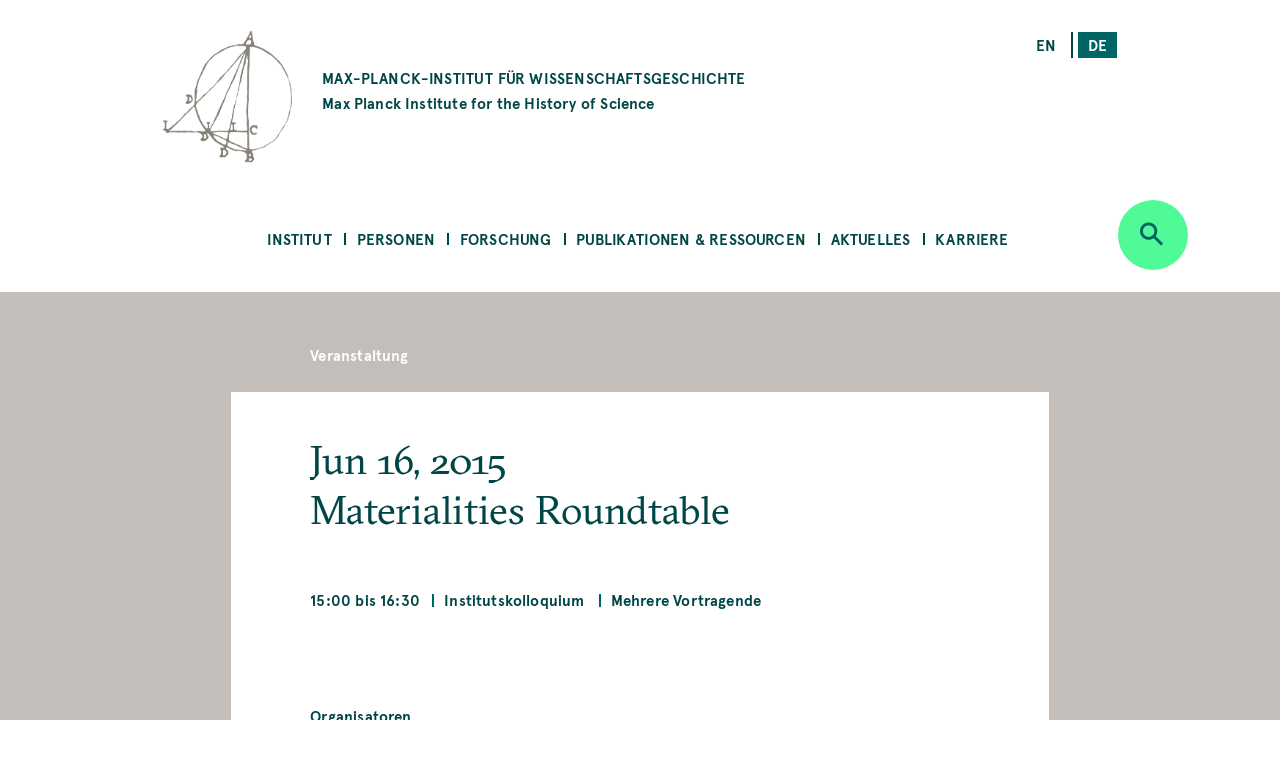

--- FILE ---
content_type: text/html; charset=UTF-8
request_url: https://www.mpiwg-berlin.mpg.de/de/content/materialities-roundtable
body_size: 50550
content:
<!DOCTYPE html>
<html  lang="de" dir="ltr" prefix="content: http://purl.org/rss/1.0/modules/content/  dc: http://purl.org/dc/terms/  foaf: http://xmlns.com/foaf/0.1/  og: http://ogp.me/ns#  rdfs: http://www.w3.org/2000/01/rdf-schema#  schema: http://schema.org/  sioc: http://rdfs.org/sioc/ns#  sioct: http://rdfs.org/sioc/types#  skos: http://www.w3.org/2004/02/skos/core#  xsd: http://www.w3.org/2001/XMLSchema# ">
  <head>
    <meta charset="utf-8" />
<noscript><style>form.antibot * :not(.antibot-message) { display: none !important; }</style>
</noscript><script>var _paq = _paq || [];(function(){var u=(("https:" == document.location.protocol) ? "https://piwik.mpiwg-berlin.mpg.de/" : "http://piwik.mpiwg-berlin.mpg.de/");_paq.push(["setSiteId", "1"]);_paq.push(["setTrackerUrl", u+"matomo.php"]);_paq.push(["setDoNotTrack", 1]);_paq.push(["trackPageView"]);_paq.push(["setIgnoreClasses", ["no-tracking","colorbox"]]);_paq.push(["enableLinkTracking"]);var d=document,g=d.createElement("script"),s=d.getElementsByTagName("script")[0];g.type="text/javascript";g.defer=true;g.async=true;g.src=u+"matomo.js";s.parentNode.insertBefore(g,s);})();</script>
<meta name="Generator" content="Drupal 8 (https://www.drupal.org)" />
<meta name="MobileOptimized" content="width" />
<meta name="HandheldFriendly" content="true" />
<meta name="viewport" content="width=device-width, initial-scale=1.0" />
<link rel="shortcut icon" href="/themes/custom/mpiwg_theme/favicon.ico" type="image/vnd.microsoft.icon" />
<link rel="alternate" hreflang="en" href="https://www.mpiwg-berlin.mpg.de/content/materialities-roundtable" />
<link rel="alternate" hreflang="de" href="https://www.mpiwg-berlin.mpg.de/de/content/materialities-roundtable" />
<link rel="canonical" href="https://www.mpiwg-berlin.mpg.de/de/content/materialities-roundtable" />
<link rel="shortlink" href="https://www.mpiwg-berlin.mpg.de/de/node/2006" />
<link rel="revision" href="https://www.mpiwg-berlin.mpg.de/de/content/materialities-roundtable" />
<script>window.a2a_config=window.a2a_config||{};a2a_config.callbacks=[];a2a_config.overlays=[];a2a_config.templates={};</script>

    <title>Materialities Roundtable | MPIWG</title>
    <link rel="stylesheet" media="all" href="/sites/default/files/css/css_oAerfnwF--juS5yD77bUJ5I3Vmf7Xi7RelEptgwxyyk.css" />
<link rel="stylesheet" media="all" href="//addtocalendar.com/atc/1.5/atc-base.css" />
<link rel="stylesheet" media="all" href="/sites/default/files/css/css_y5KBpQJAWTqezs_vw46X9b5kXITlSJMvQzRegdEuLcU.css" />
<link rel="stylesheet" media="all" href="/sites/default/files/css/css_DsnGw8rLZ-wOUxU2OCIO99gMM49WOZ5_zVHdnp6AeO8.css" />

    
<!--[if lte IE 8]>
<script src="/sites/default/files/js/js_VtafjXmRvoUgAzqzYTA3Wrjkx9wcWhjP0G4ZnnqRamA.js"></script>
<![endif]-->

  </head>
  <body class="path-node page-node-type-event">
    <a href="#main-content" class="visually-hidden focusable skip-link">
      Skip to main content
    </a>
    
      <div class="dialog-off-canvas-main-canvas" data-off-canvas-main-canvas>
    

<main>
  
<section class="completeheaders">
  <div class="stage page-header">
    <div class="grid">
      <header class="logo-type col-11_md-10_sm-11">
        <a href="https://www.mpiwg-berlin.mpg.de/de" class="grid-middle-noGutter">

          <div class="col-3">
            <img src="/themes/custom/mpiwg_theme/logo.png" />
          </div>

          <h4 class="col-9 ">
                      MAX-PLANCK-INSTITUT FÜR WISSENSCHAFTSGESCHICHTE
            <span class="text-notransform logo-name-en">Max Planck Institute for the History of Science</span>
          </h4>
        </a>
      </header>

      <div class="list__links text-right col-3_md-4_sm-0_xs-0">
  <section class="language-switcher-language-url block block-language block-language-blocklanguage-interface clearfix block-scroll" id="block-mpiwg-theme-languageswitcher" role="navigation" data-block-id="" data-sticky-label="Language switcher">
  
    

      <ul class="links"><li hreflang="en" data-drupal-link-system-path="node/2006" class="en"><a href="/content/materialities-roundtable" class="language-link" hreflang="en" data-drupal-link-system-path="node/2006">en</a></li><li hreflang="de" data-drupal-link-system-path="node/2006" class="de is-active"><a href="/de/content/materialities-roundtable" class="language-link active is-active" hreflang="de" data-drupal-link-system-path="node/2006">de</a></li></ul>
    </section>

</div>
    </div>
  </div>
</section>
  <nav id="navbar" role="banner">
  <div class="stage">
    <div class="navbar-header">
      <div class="mobile-language">
  <section class="language-switcher-language-url block block-language block-language-blocklanguage-interface clearfix block-scroll" id="block-mpiwg-theme-languageswitcher" role="navigation" data-block-id="" data-sticky-label="Language switcher">
  
    

      <ul class="links"><li hreflang="en" data-drupal-link-system-path="node/2006" class="en"><a href="/content/materialities-roundtable" class="language-link" hreflang="en" data-drupal-link-system-path="node/2006">en</a></li><li hreflang="de" data-drupal-link-system-path="node/2006" class="de is-active"><a href="/de/content/materialities-roundtable" class="language-link active is-active" hreflang="de" data-drupal-link-system-path="node/2006">de</a></li></ul>
    </section>

</div>
      
    </div>

              
  <section id="block-mpiwg-theme-ultimenumainnavigation" data-block-id="" class="block block-ultimenu block-ultimenu-blockultimenu-main clearfix block-scroll" data-sticky-label="Ultimenu: Main navigation">
  
    

      
<ul id="ultimenu-main" data-ultimenu="main" class="ultimenu ultimenu--main ultimenu--htb ultimenu--horizontal ultimenu--basic menu nav navbar-nav"><li class="ultimenu__item uitem has-ultimenu"><a href="/de/institut" class="ultimenu__link" target="" data-drupal-link-system-path="node/4392">Institut</a><section class="ultimenu__flyout"><div class="ultimenu__flyout__item"><section id="block-institute" data-block-id="" class="block block-block-content block-block-content8bcdeb47-6e27-4f41-8f25-ae81cf897232 huge-module block-scroll" data-sticky-label="Institut"><div class='content_lists'><header class=""><h3 class="color-grey100 block-title">Institut</h3></header><section class=" "><p>Das MPIWG in Berlin ist eines von mehr als 80 Forschungsinstituten der MPG und wurde 1994 gegründet. Auf der Grundlage einer historischen Epistemologie wird untersucht, wie sich neue Kategorien des Denkens, des Beweisens und der Erfahrung in der Geschichte herausgebildet haben.</p></section></div></section><div class="ultimenusub ultimenusub--main-institut form-group"><ul class="menu nav navbar-nav"><li><a href="/de/institut/ueber-das-institut" class="internal" data-drupal-link-system-path="node/1">Über das Institut</a></li><li><a href="/de/institut/ueber-die-max-planck-gesellschaft" class="internal" target="" data-drupal-link-system-path="node/7615">Über die Max-Planck-Gesellschaft</a></li><li><a href="/de/library" class="internal" target="" data-drupal-link-system-path="node/12">Bibliothek</a></li><li><a href="/de/institut/gleichstellung" class="internal" target="" data-drupal-link-system-path="node/14">Gleichstellung</a></li><li><a href="/de/institut/schwerbehinderung" class="internal" target="" data-drupal-link-system-path="node/7822">Schwerbehinderung</a></li><li><a href="/de/node/14702" class="internal" target="" data-drupal-link-system-path="node/14702">Nachhaltigkeit</a></li><li><a href="/de/institut/anfahrt" class="internal" target="" data-drupal-link-system-path="node/4181">Anfahrt</a></li><li><a href="/de/institut/kontakt" class="internal" target="" data-drupal-link-system-path="node/971">Kontakt </a></li></ul></div></div></section></li><li class="ultimenu__item uitem has-ultimenu"><a href="/de/personen" class="ultimenu__link" target="" data-drupal-link-system-path="node/4393">Personen</a><section class="ultimenu__flyout"><div class="ultimenu__flyout__item"><section id="block-people" data-block-id="" class="block block-block-content block-block-content31bb1225-8320-4918-b760-37a485c108f9 huge-module block-scroll" data-sticky-label="Personen"><div class='content_lists'><header class=""><h3 class="color-grey100 block-title">Personen</h3></header><section class=" "><p>Zum Max-Planck-Institut für Wissenschaftsgeschichte gehören Wissenschaftler*innen und Mitarbeiter*innen aus allen Abteilungen und Forschungsgruppen sowie das Verwaltungsteam, der IT-Support, die Bibliothek, die Digital-Humanities-Gruppe, und das Wissenschaftskommunikation- und -management Team.</p></section></div></section><div class="ultimenusub ultimenusub--main-personen form-group"><ul class="menu nav navbar-nav"><li><a href="/de/personen/mitarbeiterinnen-und-mitarbeiter" class="internal" target="" data-drupal-link-system-path="node/3331">Mitarbeiterinnen &amp; Mitarbeiter</a></li><li><a href="/de/personen/artists-in-residence" class="internal" target="" data-drupal-link-system-path="node/1825">Artists in Residence</a></li><li><a href="/de/personen/journalists-in-residence" class="internal" target="" data-drupal-link-system-path="node/1826">Journalists in Residence</a></li><li><a href="/de/personen/alumni?start=2015-09-01&amp;end=2030-08-31" class="internal" target="" data-drupal-link-query="{&quot;end&quot;:&quot;2030-08-31&quot;,&quot;start&quot;:&quot;2015-09-01&quot;}" data-drupal-link-system-path="node/4029">Alumni (Seit 2015)</a></li></ul></div></div></section></li><li class="ultimenu__item uitem has-ultimenu"><a href="/de/forschung" class="ultimenu__link" target="" data-drupal-link-system-path="node/4394">Forschung</a><section class="ultimenu__flyout"><div class="ultimenu__flyout__item"><section id="block-research" data-block-id="" class="block block-block-content block-block-content1d6dea6d-256d-41f8-8027-09595f0fa25c huge-module block-scroll" data-sticky-label="Forschung"><div class='content_lists'><header class=""><h3 class="color-grey100 block-title">Forschung</h3></header><section class=" "><p>Das Max-Planck-Institut für Wissenschaftsgeschichte umfasst drei Abteilungen unter der Leitung von Etienne Benson und Dagmar Schäfer.</p><p>&nbsp;</p><p>Außerdem gibt es Forschungsgruppen, mit jeweils einem/r Nachwuchsgruppenleiter*in an der Spitze.</p><p>&nbsp;</p><p>Zu dem Institut gehört auch eine Digital-Humanities-Gruppe, und es unterhält darüber hinaus Kooperationen in Forschung und Lehre mit anderen Instituten auf der ganzen Welt.</p></section></div></section><div class="ultimenusub ultimenusub--main-forschung form-group"><ul class="menu nav navbar-nav"><li><a href="/de/forschung/abteilung/knowledge-systems-collective-life" class="internal" target="" title="Abteilung KSCL" data-drupal-link-system-path="node/8862">Abt: Knowledge Systems and Collective Life </a></li><li><a href="/de/forschung/abteilung/artifacts-action-knowledge" class="internal" target="" title="Abteilung AAK" data-drupal-link-system-path="node/6">Abt: Artifacts, Action, Knowledge</a></li><li><a href="" class="divider internal" target="" title="Research Groups">RGs</a></li><li><a href="/de/node/15303" class="internal" target="" data-drupal-link-system-path="node/15303">FG: Astral Sciences in Trans-Regional Asia (ASTRA)</a></li><li><a href="/de/node/6562" class="internal" target="" data-drupal-link-system-path="node/6562">FG: China im Weltsystem der Wissenschaft</a></li><li><a href="/de/node/5071" class="internal" target="" title="Max-Planck-Forschungsgruppe" data-drupal-link-system-path="node/5071">FG: Premodern Sciences of Soul &amp; Body</a></li><li><a href="" class="divider internal" target="">-</a></li><li><a href="/de/node/18" class="internal" target="" data-drupal-link-system-path="node/18">Digital Humanities Team</a></li><li><a href="/de/research/departments/imprs" class="internal" target="" data-drupal-link-system-path="node/7929">International Max Planck Research School</a></li><li><a href="/de/kooperationen" class="internal" target="" data-drupal-link-system-path="node/19">Kooperationen</a></li><li><a href="/de/forschung/doktoranden" class="internal" target="" title="Predoctoral Fellows" data-drupal-link-system-path="node/4039">Doktorand*innen</a></li><li><a href="/de/node/4105" class="internal" target="" data-drupal-link-system-path="node/4105">Alle Projekte</a></li><li><a href="/de/forschung/archiv" class="internal" target="" data-drupal-link-system-path="node/2832">Ehemalige Abteilungen &amp; Forschungsgruppen </a></li></ul></div></div></section></li><li class="ultimenu__item uitem has-ultimenu"><a href="/de/publikationen-ressourcen" class="ultimenu__link" target="" data-drupal-link-system-path="node/4405">Publikationen &amp; Ressourcen</a><section class="ultimenu__flyout"><div class="ultimenu__flyout__item"><section id="block-publicationsandresources" data-block-id="" class="block block-block-content block-block-contentfc16010b-2f26-469f-8d3e-6a0ee47dabc2 huge-module block-scroll" data-sticky-label="Publikationen &amp; Ressourcen"><div class='content_lists'><header class=""><h3 class="color-grey100 block-title">Publikationen &amp; Ressourcen</h3></header><section class=" "><p>Das MPIWG stellt in dieser Rubrik Forschungsergebnisse der wissenschaftlichen und allgemeinen Öffentlichkeit bereit und macht elektronische Quellen aus der Wissenschaftsgeschichte zugänglich.</p><p>&nbsp;</p><p>Sie ist eine Plattform für laufende Forschungsprojekte, die digitale Werkzeuge entwickeln und informiert über die Open-Access-Policy des Instituts.</p><p>&nbsp;</p><p>Die Forschungsergebnisse des Instituts werden der breiten Öffentlichkeit auch durch Feature Stories und Mediatheksbeiträgen zugänglich gemacht.</p></section></div></section><div class="ultimenusub ultimenusub--main-publikationen--ressourcen form-group"><ul class="menu nav navbar-nav"><li><a href="/de/publikationen-ressourcen/publikationen" class="internal" target="" title="Books, Articles, and Preprints" data-drupal-link-system-path="node/4000">Publikationen</a></li><li><a href="/de/publikationen-ressourcen/digitale-ressourcen" class="internal" target="" data-drupal-link-system-path="node/3840">Digitale Ressourcen</a></li><li><a href="/de/publikationen-ressourcen/mediathek" class="internal" target="" data-drupal-link-system-path="node/3131">Mediathek</a></li><li><a href="/de/publikationen-ressourcen/arbeitsberichte" class="internal" target="" data-drupal-link-system-path="node/978">Arbeitsberichte</a></li><li><a href="/de/publikationen-ressourcen/featurestories" class="internal" target="" data-drupal-link-system-path="node/4006">Feature Stories</a></li><li><a href="/de/open-access-FAQs" class="internal" target="" data-drupal-link-system-path="node/28">Über Open Access</a></li></ul></div></div></section></li><li class="ultimenu__item uitem has-ultimenu"><a href="/de/aktuelles" class="ultimenu__link" target="" data-drupal-link-system-path="node/4406">Aktuelles</a><section class="ultimenu__flyout"><div class="ultimenu__flyout__item"><section id="block-newsandevents" data-block-id="" class="block block-block-content block-block-content199bbce7-e5ee-42fe-8de8-d353c09c59a3 huge-module block-scroll" data-sticky-label="Aktuelles"><div class='content_lists'><header class=""><h3 class="color-grey100 block-title">Aktuelles</h3></header><section class=" "><p>Das Max-Planck-Institut für Wissenschaftsgeschichte veröffentlicht aktuelle Nachrichten, unter anderem Calls for Papers, Stellenangebote und Stipendienausschreibungen. Die Rubrik zu Presse und Medien informiert über die nationale und internationale Medienrepräsentanz des MPIWG und über eigene Pressemitteilungen. Informationen zu unseren öffentlichen Veranstaltungen wie Kolloquien, Seminaren und Workshops finden Sie auf unserer Veranstaltungsseite.</p></section></div></section><div class="ultimenusub ultimenusub--main-aktuelles form-group"><ul class="menu nav navbar-nav"><li><a href="/de/aktuelles/veranstaltungen" class="internal" target="" data-drupal-link-system-path="node/3207">Veranstaltungen</a></li><li><a href="/de/aktuelles/nachrichten" class="internal" target="" data-drupal-link-system-path="node/4023">Nachrichten</a></li><li><a href="/de/aktuelles/medien-presse/pressemitteilungen" class="internal" target="" data-drupal-link-system-path="node/2882">Pressemitteilungen</a></li><li><a href="/de/aktuelles/medien-presse/in-den-medien" class="internal" target="" title="Medien" data-drupal-link-system-path="node/2880">In den Medien</a></li></ul></div></div></section></li><li class="ultimenu__item uitem has-ultimenu"><a href="/de/aktuelles/karriere" class="ultimenu__link" target="" data-drupal-link-system-path="node/12826">Karriere</a><section class="ultimenu__flyout"><div class="ultimenu__flyout__item"><section id="block-career" data-block-id="" class="block block-block-content block-block-content08eca134-5f80-4510-b763-7a127e688cb5 huge-module block-scroll" data-sticky-label="Karriere"><div class='content_lists'><header class=""><h3 class="color-grey100 block-title">Karriere</h3></header><section class=" "><div class="contextual-region paragraph paragraph--type--text paragraph--view-mode--default"><div class="field field--name-field-text field--type-text-long field--label-hidden"><div class="field--item"><div class="contextual-region paragraph paragraph--type--text paragraph--view-mode--default"><div class="field field--name-field-text field--type-text-long field--label-hidden"><div class="field--item"><div class="contextual-region paragraph paragraph--type--text paragraph--view-mode--default"><div class="field field--name-field-text field--type-text-long field--label-hidden"><div class="field--item"><div class="contextual-region paragraph paragraph--type--text paragraph--view-mode--default"><div class="field field--name-field-text field--type-text-long field--label-hidden"><div class="field--item"><div class="contextual-region paragraph paragraph--type--text paragraph--view-mode--default"><div class="field field--name-field-text field--type-text-long field--label-hidden"><div class="field--item"><div class="contextual-region paragraph paragraph--type--text paragraph--view-mode--default"><div class="field field--name-field-text field--type-text-long field--label-hidden"><div class="field--item"><p class="text-align-left">Das MPIWG stellt in dieser Rubrik vor, welche unterschiedlichen Möglichkeiten es für eine Tätigkeit gibt. Sie informiert über aktuelle Ausschreibungen für Stellen und Stipendien, erläutert die Rahmenbedingungen der einzelnen Tätigkeitsprofile, stellt Sonderprogramme vor und beschreibt das professionelle Arbeitsumfeld am Institut.</p></div></div></div></div></div></div></div></div></div></div></div></div></div></div></div></div></div></div></section></div></section><div class="ultimenusub ultimenusub--main-karriere form-group"><ul class="menu nav navbar-nav"><li><a href="/de/aktuelles/karriere/stellenangebote" class="internal" target="" data-drupal-link-system-path="node/3">Stipendien und Stellenangebote </a></li><li><a href="" class="divider internal" target="">–</a></li><li><a href="/de/aktuelles/karriere/stellen" class="internal" target="" data-drupal-link-system-path="node/15076">Über Stellen am Institut </a></li><li><a href="/de/aktuelles/karriere/stipendienprogramm" class="internal" target="" data-drupal-link-system-path="node/15218">Stipendienprogramm</a></li><li><a href="/de/aktuelles/karriere/forschungsaufenthalte" class="internal" target="" data-drupal-link-system-path="node/15219">Forschungsaufenthalte</a></li><li><a href="/de/aktuelles/karriere/journalist-programm" class="internal" target="" data-drupal-link-system-path="node/15220"> Journalist-in-Residence Fellowships</a></li><li><a href="/de/aktuelles/karriere/artist-programm" class="internal" target="" data-drupal-link-system-path="node/15221">Artist-in-Residence Fellowships </a></li><li><a href="" class="divider internal" target="">–</a></li><li><a href="/de/aktuelles/karriere/arbeiten-am-mpiwg" class="internal" target="" data-drupal-link-system-path="node/15222">Arbeiten am MPIWG</a></li></ul></div></div></section></li></ul>
    </section>


    
          <div class="button_round--description">
        <button id="search-modal-trigger" class="button button_round bg-neongruen" data-toggle="dropdown" aria-label="Open search" aria-expanded="false">
          <i class="icon-lupe" aria-hidden="true"></i>
        </button>
      </div>
      <nav id="search-dropdown" class="nav_accordeon nav_search-and-keywords font-apercu search-dropdown search-dropdown--hidden" aria-labelledby="dLabel">
        <div class="search-and-keywords-inner">
          <div class="nav_accordeon__list bg-neongruen color-dunkelgruen">
            
  
<div class="views-element-container block block-views block-views-blocksearch-and-keywords-search-and-keywords-block" id="block-views-block-search-and-keywords-search-and-keywords-block" data-block-id="" data-sticky-label="Search and Keywords">
  
    <div class="grid-center">
    <div class="col-10">
      <h2>Search and Keywords</h2>
    </div>
  </div>
    

  	<div class="form-group"><div class="view clearfix view-search-and-keywords view-id-search_and_keywords view-display-id-search_and_keywords_block js-view-dom-id-4dc6d527c644e025e4f9096389944e1925fb1b31fb2b31b53b6748f6522968e5">
  
    
  
      <div class="view-filters">
      <form class="views-exposed-form bef-exposed-form grid-center" data-drupal-selector="views-exposed-form-search-and-keywords-search-and-keywords-block" action="/de/content/materialities-roundtable" method="get" id="views-exposed-form-search-and-keywords-search-and-keywords-block" accept-charset="UTF-8">
  <div class="col-7_xs-8 form-item js-form-item form-type-search-api-autocomplete js-form-type-search-api-autocomplete form-item-search-api-fulltext js-form-item-search-api-fulltext form-no-label">
  
  
  
  <input placeholder="Search" data-drupal-selector="edit-search-api-fulltext" data-search-api-autocomplete-search="search_and_keywords_1" class="form-autocomplete form-text" data-autocomplete-path="/de/search_api_autocomplete/search_and_keywords_1?display=search_and_keywords_block&amp;arguments%5B0%5D&amp;filter=search_api_fulltext" type="text" id="edit-search-api-fulltext" name="search_api_fulltext" value="" size="30" maxlength="128" />

    
  
  </div>
<div class="col-3_xs-2"><div class="button button-search button_square bg-dunkelgruen color-neongruen"><i class="icon-lupe"></i></div></div><div class="col-10 form-item js-form-item form-type-select js-form-type-select form-item-bundle-item js-form-item-bundle-item">
      <label for="edit-bundle-item" class="control-label">Type</label>
  
  
  
  <div class="select-wrapper"><select data-drupal-selector="edit-bundle-item" id="edit-bundle-item" name="bundle_item" class="form-select form-control"><option
            value="All" selected="selected">- Alle -</option><option
            value="event">Veranstaltung</option><option
            value="article">Article</option><option
            value="book">Book</option><option
            value="department_research_groups">Department and Research Groups</option><option
            value="feature_story">Feature Story</option><option
            value="job_position">Job Position</option><option
            value="news">Aktuelles</option><option
            value="page">Page</option><option
            value="podcast">Podcast</option><option
            value="preprint">Preprint</option><option
            value="project">Project</option><option
            value="research_report">Research Report</option><option
            value="video">Video</option><option
            value="website">Website</option><option
            value="scholar_profile">Profile</option></select></div>

    
  
  </div>
<div class="col-5_md-5_xs-10 fieldgroup form-composite js-form-item form-item js-form-wrapper form-wrapper fieldset" data-drupal-selector="edit-sm-aggregated-field" id="edit-sm-aggregated-field--wrapper">
      <h5 class="fieldset-legend pad_bottom-S">
    Disciplinary groups
  </h5>

      <div id="edit-sm-aggregated-field" class="form-checkboxes">                  <div class="form-item js-form-item form-type-checkbox js-form-type-checkbox form-item-sm-aggregated-field-1 js-form-item-sm-aggregated-field-1">
  
  
  
  <input class="col-5_md-5_xs-10 form-checkbox" data-drupal-selector="edit-sm-aggregated-field-1" type="checkbox" id="edit-sm-aggregated-field-1" name="sm_aggregated_field[1]" value="1" />

        <label for="edit-sm-aggregated-field-1" class="control-label option">Chemical &amp; Physical Sciences</label>
  
  
  </div>

                    <div class="form-item js-form-item form-type-checkbox js-form-type-checkbox form-item-sm-aggregated-field-2 js-form-item-sm-aggregated-field-2">
  
  
  
  <input class="col-5_md-5_xs-10 form-checkbox" data-drupal-selector="edit-sm-aggregated-field-2" type="checkbox" id="edit-sm-aggregated-field-2" name="sm_aggregated_field[2]" value="2" />

        <label for="edit-sm-aggregated-field-2" class="control-label option">Earth &amp; Environmental Sciences</label>
  
  
  </div>

                    <div class="form-item js-form-item form-type-checkbox js-form-type-checkbox form-item-sm-aggregated-field-4 js-form-item-sm-aggregated-field-4">
  
  
  
  <input class="col-5_md-5_xs-10 form-checkbox" data-drupal-selector="edit-sm-aggregated-field-4" type="checkbox" id="edit-sm-aggregated-field-4" name="sm_aggregated_field[4]" value="4" />

        <label for="edit-sm-aggregated-field-4" class="control-label option">Human &amp; Social Sciences</label>
  
  
  </div>

                    <div class="form-item js-form-item form-type-checkbox js-form-type-checkbox form-item-sm-aggregated-field-5 js-form-item-sm-aggregated-field-5">
  
  
  
  <input class="col-5_md-5_xs-10 form-checkbox" data-drupal-selector="edit-sm-aggregated-field-5" type="checkbox" id="edit-sm-aggregated-field-5" name="sm_aggregated_field[5]" value="5" />

        <label for="edit-sm-aggregated-field-5" class="control-label option">Life Sciences</label>
  
  
  </div>

                    <div class="form-item js-form-item form-type-checkbox js-form-type-checkbox form-item-sm-aggregated-field-6 js-form-item-sm-aggregated-field-6">
  
  
  
  <input class="col-5_md-5_xs-10 form-checkbox" data-drupal-selector="edit-sm-aggregated-field-6" type="checkbox" id="edit-sm-aggregated-field-6" name="sm_aggregated_field[6]" value="6" />

        <label for="edit-sm-aggregated-field-6" class="control-label option">Mathematics</label>
  
  
  </div>

                    <div class="form-item js-form-item form-type-checkbox js-form-type-checkbox form-item-sm-aggregated-field-7 js-form-item-sm-aggregated-field-7">
  
  
  
  <input class="col-5_md-5_xs-10 form-checkbox" data-drupal-selector="edit-sm-aggregated-field-7" type="checkbox" id="edit-sm-aggregated-field-7" name="sm_aggregated_field[7]" value="7" />

        <label for="edit-sm-aggregated-field-7" class="control-label option">Medicine &amp; Health</label>
  
  
  </div>

                    <div class="form-item js-form-item form-type-checkbox js-form-type-checkbox form-item-sm-aggregated-field-8 js-form-item-sm-aggregated-field-8">
  
  
  
  <input class="col-5_md-5_xs-10 form-checkbox" data-drupal-selector="edit-sm-aggregated-field-8" type="checkbox" id="edit-sm-aggregated-field-8" name="sm_aggregated_field[8]" value="8" />

        <label for="edit-sm-aggregated-field-8" class="control-label option">Natural Philosophy</label>
  
  
  </div>

                    <div class="form-item js-form-item form-type-checkbox js-form-type-checkbox form-item-sm-aggregated-field-9 js-form-item-sm-aggregated-field-9">
  
  
  
  <input class="col-5_md-5_xs-10 form-checkbox" data-drupal-selector="edit-sm-aggregated-field-9" type="checkbox" id="edit-sm-aggregated-field-9" name="sm_aggregated_field[9]" value="9" />

        <label for="edit-sm-aggregated-field-9" class="control-label option">Technology</label>
  
  
  </div>

      </div>

    </div>
<div class="col-5_md-5_xs-10 fieldgroup form-composite js-form-item form-item js-form-wrapper form-wrapper fieldset" data-drupal-selector="edit-sm-aggregated-field-1" id="edit-sm-aggregated-field-1--2--wrapper">
      <h5 class="fieldset-legend pad_bottom-S">
    Perspectives and Methods
  </h5>

      <div id="edit-sm-aggregated-field-1--2" class="form-checkboxes">                  <div class="form-item js-form-item form-type-checkbox js-form-type-checkbox form-item-sm-aggregated-field-1-10 js-form-item-sm-aggregated-field-1-10">
  
  
  
  <input class="col-5_md-5_xs-10 form-checkbox" data-drupal-selector="edit-sm-aggregated-field-1-10" type="checkbox" id="edit-sm-aggregated-field-1-10" name="sm_aggregated_field_1[10]" value="10" />

        <label for="edit-sm-aggregated-field-1-10" class="control-label option">Anthropocene</label>
  
  
  </div>

                    <div class="form-item js-form-item form-type-checkbox js-form-type-checkbox form-item-sm-aggregated-field-1-11 js-form-item-sm-aggregated-field-1-11">
  
  
  
  <input class="col-5_md-5_xs-10 form-checkbox" data-drupal-selector="edit-sm-aggregated-field-1-11" type="checkbox" id="edit-sm-aggregated-field-1-11" name="sm_aggregated_field_1[11]" value="11" />

        <label for="edit-sm-aggregated-field-1-11" class="control-label option">Archives &amp; Collecting</label>
  
  
  </div>

                    <div class="form-item js-form-item form-type-checkbox js-form-type-checkbox form-item-sm-aggregated-field-1-12 js-form-item-sm-aggregated-field-1-12">
  
  
  
  <input class="col-5_md-5_xs-10 form-checkbox" data-drupal-selector="edit-sm-aggregated-field-1-12" type="checkbox" id="edit-sm-aggregated-field-1-12" name="sm_aggregated_field_1[12]" value="12" />

        <label for="edit-sm-aggregated-field-1-12" class="control-label option">Digital Humanities</label>
  
  
  </div>

                    <div class="form-item js-form-item form-type-checkbox js-form-type-checkbox form-item-sm-aggregated-field-1-13 js-form-item-sm-aggregated-field-1-13">
  
  
  
  <input class="col-5_md-5_xs-10 form-checkbox" data-drupal-selector="edit-sm-aggregated-field-1-13" type="checkbox" id="edit-sm-aggregated-field-1-13" name="sm_aggregated_field_1[13]" value="13" />

        <label for="edit-sm-aggregated-field-1-13" class="control-label option">Gender</label>
  
  
  </div>

                    <div class="form-item js-form-item form-type-checkbox js-form-type-checkbox form-item-sm-aggregated-field-1-14 js-form-item-sm-aggregated-field-1-14">
  
  
  
  <input class="col-5_md-5_xs-10 form-checkbox" data-drupal-selector="edit-sm-aggregated-field-1-14" type="checkbox" id="edit-sm-aggregated-field-1-14" name="sm_aggregated_field_1[14]" value="14" />

        <label for="edit-sm-aggregated-field-1-14" class="control-label option">Globalization</label>
  
  
  </div>

                    <div class="form-item js-form-item form-type-checkbox js-form-type-checkbox form-item-sm-aggregated-field-1-15 js-form-item-sm-aggregated-field-1-15">
  
  
  
  <input class="col-5_md-5_xs-10 form-checkbox" data-drupal-selector="edit-sm-aggregated-field-1-15" type="checkbox" id="edit-sm-aggregated-field-1-15" name="sm_aggregated_field_1[15]" value="15" />

        <label for="edit-sm-aggregated-field-1-15" class="control-label option">Imperialism</label>
  
  
  </div>

                    <div class="form-item js-form-item form-type-checkbox js-form-type-checkbox form-item-sm-aggregated-field-1-16 js-form-item-sm-aggregated-field-1-16">
  
  
  
  <input class="col-5_md-5_xs-10 form-checkbox" data-drupal-selector="edit-sm-aggregated-field-1-16" type="checkbox" id="edit-sm-aggregated-field-1-16" name="sm_aggregated_field_1[16]" value="16" />

        <label for="edit-sm-aggregated-field-1-16" class="control-label option">Language</label>
  
  
  </div>

                    <div class="form-item js-form-item form-type-checkbox js-form-type-checkbox form-item-sm-aggregated-field-1-17 js-form-item-sm-aggregated-field-1-17">
  
  
  
  <input class="col-5_md-5_xs-10 form-checkbox" data-drupal-selector="edit-sm-aggregated-field-1-17" type="checkbox" id="edit-sm-aggregated-field-1-17" name="sm_aggregated_field_1[17]" value="17" />

        <label for="edit-sm-aggregated-field-1-17" class="control-label option">Material Culture</label>
  
  
  </div>

                    <div class="form-item js-form-item form-type-checkbox js-form-type-checkbox form-item-sm-aggregated-field-1-18 js-form-item-sm-aggregated-field-1-18">
  
  
  
  <input class="col-5_md-5_xs-10 form-checkbox" data-drupal-selector="edit-sm-aggregated-field-1-18" type="checkbox" id="edit-sm-aggregated-field-1-18" name="sm_aggregated_field_1[18]" value="18" />

        <label for="edit-sm-aggregated-field-1-18" class="control-label option">Media</label>
  
  
  </div>

                    <div class="form-item js-form-item form-type-checkbox js-form-type-checkbox form-item-sm-aggregated-field-1-19 js-form-item-sm-aggregated-field-1-19">
  
  
  
  <input class="col-5_md-5_xs-10 form-checkbox" data-drupal-selector="edit-sm-aggregated-field-1-19" type="checkbox" id="edit-sm-aggregated-field-1-19" name="sm_aggregated_field_1[19]" value="19" />

        <label for="edit-sm-aggregated-field-1-19" class="control-label option">Observation &amp; Experiment</label>
  
  
  </div>

                    <div class="form-item js-form-item form-type-checkbox js-form-type-checkbox form-item-sm-aggregated-field-1-20 js-form-item-sm-aggregated-field-1-20">
  
  
  
  <input class="col-5_md-5_xs-10 form-checkbox" data-drupal-selector="edit-sm-aggregated-field-1-20" type="checkbox" id="edit-sm-aggregated-field-1-20" name="sm_aggregated_field_1[20]" value="20" />

        <label for="edit-sm-aggregated-field-1-20" class="control-label option">Philosophy</label>
  
  
  </div>

                    <div class="form-item js-form-item form-type-checkbox js-form-type-checkbox form-item-sm-aggregated-field-1-21 js-form-item-sm-aggregated-field-1-21">
  
  
  
  <input class="col-5_md-5_xs-10 form-checkbox" data-drupal-selector="edit-sm-aggregated-field-1-21" type="checkbox" id="edit-sm-aggregated-field-1-21" name="sm_aggregated_field_1[21]" value="21" />

        <label for="edit-sm-aggregated-field-1-21" class="control-label option">Politics</label>
  
  
  </div>

                    <div class="form-item js-form-item form-type-checkbox js-form-type-checkbox form-item-sm-aggregated-field-1-22 js-form-item-sm-aggregated-field-1-22">
  
  
  
  <input class="col-5_md-5_xs-10 form-checkbox" data-drupal-selector="edit-sm-aggregated-field-1-22" type="checkbox" id="edit-sm-aggregated-field-1-22" name="sm_aggregated_field_1[22]" value="22" />

        <label for="edit-sm-aggregated-field-1-22" class="control-label option">Practical Knowledge</label>
  
  
  </div>

                    <div class="form-item js-form-item form-type-checkbox js-form-type-checkbox form-item-sm-aggregated-field-1-23 js-form-item-sm-aggregated-field-1-23">
  
  
  
  <input class="col-5_md-5_xs-10 form-checkbox" data-drupal-selector="edit-sm-aggregated-field-1-23" type="checkbox" id="edit-sm-aggregated-field-1-23" name="sm_aggregated_field_1[23]" value="23" />

        <label for="edit-sm-aggregated-field-1-23" class="control-label option">Rationality</label>
  
  
  </div>

                    <div class="form-item js-form-item form-type-checkbox js-form-type-checkbox form-item-sm-aggregated-field-1-24 js-form-item-sm-aggregated-field-1-24">
  
  
  
  <input class="col-5_md-5_xs-10 form-checkbox" data-drupal-selector="edit-sm-aggregated-field-1-24" type="checkbox" id="edit-sm-aggregated-field-1-24" name="sm_aggregated_field_1[24]" value="24" />

        <label for="edit-sm-aggregated-field-1-24" class="control-label option">Religion</label>
  
  
  </div>

                    <div class="form-item js-form-item form-type-checkbox js-form-type-checkbox form-item-sm-aggregated-field-1-25 js-form-item-sm-aggregated-field-1-25">
  
  
  
  <input class="col-5_md-5_xs-10 form-checkbox" data-drupal-selector="edit-sm-aggregated-field-1-25" type="checkbox" id="edit-sm-aggregated-field-1-25" name="sm_aggregated_field_1[25]" value="25" />

        <label for="edit-sm-aggregated-field-1-25" class="control-label option">Sound</label>
  
  
  </div>

                    <div class="form-item js-form-item form-type-checkbox js-form-type-checkbox form-item-sm-aggregated-field-1-26 js-form-item-sm-aggregated-field-1-26">
  
  
  
  <input class="col-5_md-5_xs-10 form-checkbox" data-drupal-selector="edit-sm-aggregated-field-1-26" type="checkbox" id="edit-sm-aggregated-field-1-26" name="sm_aggregated_field_1[26]" value="26" />

        <label for="edit-sm-aggregated-field-1-26" class="control-label option">Technology</label>
  
  
  </div>

                    <div class="form-item js-form-item form-type-checkbox js-form-type-checkbox form-item-sm-aggregated-field-1-27 js-form-item-sm-aggregated-field-1-27">
  
  
  
  <input class="col-5_md-5_xs-10 form-checkbox" data-drupal-selector="edit-sm-aggregated-field-1-27" type="checkbox" id="edit-sm-aggregated-field-1-27" name="sm_aggregated_field_1[27]" value="27" />

        <label for="edit-sm-aggregated-field-1-27" class="control-label option">Text Culture</label>
  
  
  </div>

                    <div class="form-item js-form-item form-type-checkbox js-form-type-checkbox form-item-sm-aggregated-field-1-28 js-form-item-sm-aggregated-field-1-28">
  
  
  
  <input class="col-5_md-5_xs-10 form-checkbox" data-drupal-selector="edit-sm-aggregated-field-1-28" type="checkbox" id="edit-sm-aggregated-field-1-28" name="sm_aggregated_field_1[28]" value="28" />

        <label for="edit-sm-aggregated-field-1-28" class="control-label option">Transnational</label>
  
  
  </div>

                    <div class="form-item js-form-item form-type-checkbox js-form-type-checkbox form-item-sm-aggregated-field-1-29 js-form-item-sm-aggregated-field-1-29">
  
  
  
  <input class="col-5_md-5_xs-10 form-checkbox" data-drupal-selector="edit-sm-aggregated-field-1-29" type="checkbox" id="edit-sm-aggregated-field-1-29" name="sm_aggregated_field_1[29]" value="29" />

        <label for="edit-sm-aggregated-field-1-29" class="control-label option">Visual Culture</label>
  
  
  </div>

      </div>

    </div>
	<div class="col-10 text-right form-actions form-group js-form-wrapper form-wrapper" data-drupal-selector="edit-actions" id="edit-actions"><input class="bg-dunkelgruen color-neongruen button js-form-submit form-submit" data-drupal-selector="edit-submit-search-and-keywords" type="submit" id="edit-submit-search-and-keywords" value="Apply" /></div>


</form>

    </div>
  
  
  
          </div>
</div>

</div>


          </div>
        </div>
      </nav>
      </div>
</nav>

        <section class="scroll-content">
      <div role="content" class="main-container">
          <div class = "tabs">
    <div class = "container">
      

    </div>
  </div>



<section>
    
    
    
    
        <a id = "main-content"></a>
    
  <div data-drupal-messages-fallback class="hidden"></div><article data-history-node-id="2006" class="node node--type-event node--view-mode-full clearfix">
  
    

  <div>
    <div class="content-panel-header mar_bottom-XL">
  <div class="block-region-header"><section data-block-id="9104a15b-50be-4aed-bf50-41f8e0fb601a" class="block block-ctools block-entity-viewnode clearfix block-scroll" data-sticky-label="Header">
  
    

      
<header class="stage stage__news">
  <div class="stage_wrapper grid">
    <div data-push-left="off-1" class="bg-white stage_content color-basecolor col-12">
      <div class="news__wrapper">
        <div class="h4 color-white">
          Veranstaltung
        </div>
        <h2>
          Jun 16, 2015<br />
          <span class="field field--name-title field--type-string field--label-hidden">Materialities Roundtable</span>

        </h2>
        <div class="list__links">
          <ul>
                          <li class="item event-time-period"><span>15:00 bis 16:30</span></li>                        <li class="item"><span>
      Institutskolloquium
  </span></li>                         <li class="item"><span>Mehrere Vortragende</span></li>           </ul>
        </div>
        <div class="list-content">
          
           <div class="field field--name-field-event-organiser field--type-entity-reference-revisions field--label-above"><div class="field--label">Organisatoren</div><ul class="list__links"><li class="field--item"><span><span>Nina Lerman</span></span></li></ul></div>                                   
        <div class="field">
      <div class="field--label">Adresse</div>
      <div class="field--item"><p class="address" translate="no">
        Max-Planck-Institut für Wissenschaftsgeschichte,
        Boltzmannstraße 22,
            14195 Berlin,
    Deutschland
</p>
</div>
  </div>


  
                    
          
          
          
        </div>
        <div class="event-share-buttons-wrapper">
          <span class="event-add-to-calendar">
            <i class="icon-calendar icon_space-right"></i>
              <span>2015-06-16T15:00:00<span class="addtocalendar" data-calendars="iCalendar, Google Calendar, Outlook, " data-secure="auto"><a class="atcb-link">SAVE IN I-CAL</a>
<var class="atc_event"><var class="atc_date_start">2015-06-16 15:00:00</var>
<var class="atc_date_end">2015-06-16 16:30:00</var>
<var class="atc_title">Materialities Roundtable</var>
<var class="atc_description"></var>
<var class="atc_location"> </var>
<var class="atc_organizer">Nina Lerman</var>
<var class="atc_organizer_email">Nina Lerman</var>
<var class="atc_timezone">Europe/Berlin</var>
<var class="atc_privacy">public</var>
</var></span>
</span>


          </span>
          <span class="event-addtoany">
            <a href="#" class="button_share button bg-neongruen" role="button" aria-expanded="false" aria-label="Share on social media">
              <i class="icon-share color-dunkelgruen" aria-hidden="true"></i>
            </a>
            <span class="a2a_kit a2a_kit_size_32 addtoany_list" data-a2a-url="https://www.mpiwg-berlin.mpg.de/de/content/materialities-roundtable" data-a2a-title="Materialities Roundtable"><a class="a2a_button_facebook"></a><a class="a2a_button_twitter"></a></span>
          </span>
        </div>
      </div>
    </div>
  </div>
</header>

    </section>
</div>
</div>
<div class="content-panel-main">
  <div class="clearfix">
    
  </div>
  <div class="clearfix">
    <div class="block-region-content">
<section class="views-element-container block huge-module block-scroll" data-block-id="3cb65a72-7df5-42a8-b462-e9ec17b20626">
  <div class='content_lists content_lists__video'>
    
        

          	<div class="form-group"><div class="row view view-video view-id-video view-display-id-event_video_list js-view-dom-id-1edc0fd2f8683f254223885671edc21b9cb051136d169e18548c2217e90a1dea grid-center">
  
    
  
  
  
  
          </div>
</div>

    
      </div>
</section>

<section class="views-element-container block block-views block-views-blockpodcast-block-3 huge-module block-scroll" data-block-id="f2b0a96d-a2d9-4c3c-94a4-682d522669bc">
  <div class='content_lists grid-center'>
    
        

          <section class="col-10_md-12_xs-14 ">
        	<div class="form-group"><div class="grid-center view view-podcast view-id-podcast view-display-id-block_3 js-view-dom-id-35433098687ef82814ee41293b3a517e4d065640cd2fcc49f48b024d78beef99">
  
    
  
  
  
  
      



  
  
  
    
  </div>
</div>


              </section>
    

  </div>
</section>
</div>
  </div>
  <div class="clearfix">
    
  </div>
</div>
<div class="content-panel-footer">
  
</div>

  </div>
</article>


  </section>

      </div>
    </section>
  
  <footer class="footer footer__site bg-dunkelgruen color-white mar_top_XL" role="footer">
  <div class="grid-center footer-inner">
    <div class="col-3_md-3 text-right footer__social">
      
  
<section class="block-social-media">
  
  

      

<ul class="social-icons-wrap">
      <li>
          <a href="https://bsky.app/profile/mpiwg.bsky.social" aria-label="Like Us on Bluesky"><span class="fa-brands fa-bluesky fa-lg"></span></a>
    
        </li>
      <li>
          <a href="https://www.facebook.com/MPIWGBerlin/"  aria-label="Like Us on Facebook" title="Like Us on Facebook" >
        <span class='fab fa-facebook fa-lg'></span>
      </a>
    
        </li>
      <li>
          <a href="https://www.linkedin.com/company/270822"  >
        <span class='fab fa-linkedin fa-lg'></span>
      </a>
    
        </li>
      <li>
          <a href="https://www.youtube.com//channel/UCYOMC0w14oisSJ58ZEbI-pg"  aria-label="Follow Us on YouTube" title="Follow Us on YouTube" >
        <span class='fab fa-youtube fa-lg'></span>
      </a>
    
        </li>
  </ul>

  </section>


    </div>
    <div class="col-11_md-11_xs-14 grid-center">
      <div class="col-6_md-7_xs-7 grid-left">
        
  <nav role="navigation" aria-labelledby="block-mpiwg-theme-footer-menu" id="block-mpiwg-theme-footer" data-block-id="" class="col-7_xs-12">
          
  
      
              <ul>
                            <li>
        <a href="/de/institut/kontakt" class="internal" target="" data-drupal-link-system-path="node/971">Kontakt</a>
                  </li>
                        <li>
        <a href="/de/page/sitemap" class="internal" target="" data-drupal-link-system-path="node/4180">Überblick zu Sitemap</a>
                  </li>
                        <li>
        <a href="/de/page/impressum" class="internal" target="" data-drupal-link-system-path="node/7367">Impressum</a>
                  </li>
                        <li>
        <a href="/de/page/datenschutz" class="internal" target="" data-drupal-link-system-path="node/5002">Datenschutz</a>
                  </li>
                        <li>
        <a href="/de/erklaerung-zur-barrierefreiheit" class="internal" target="" data-drupal-link-system-path="node/22110">Barrierefreiheit</a>
                  </li>
        </ul>
  


  </nav>
<nav role="navigation" aria-labelledby="block-mpiwg-theme-intern-menu" id="block-mpiwg-theme-intern" data-block-id="" class="col-7_xs-12">

    
    <div class="h5">
    Intern:
  </div>
    
      
              <ul>
                            <li>
        <a href="https://intranet.mpiwg-berlin.mpg.de/" class="external" target="_blank">Intranet</a>
                  </li>
                        <li>
        <a href="https://webmail.mpiwg-berlin.mpg.de/appsuite/" class="external" target="_blank">Webmail</a>
                  </li>
                        <li>
        <a href="https://welcome.mpiwg-berlin.mpg.de/" class="external" target="_blank">Welcome Page</a>
                  </li>
                        <li>
        <a href="https://www.mpiwg-berlin.mpg.de/library" class="internal" target="">Bibliothek</a>
                  </li>
        </ul>
  


  </nav>


      </div>
      <div class="col-6_xs-7 grid-center footer-logo-wrapper">
        <div class="col-8_md-10 footer__logo text-right">
          <p>Ein Institut der<br>Max-Planck-Gesellschaft zur Förderung<br>der Wissenschaften e.V. 
</p>
        </div>
        <div class="col-4_md-4 footer__logo">
          <a href="https://www.mpg.de/de">
            <img class="img-responsive" src="/themes/custom/mpiwg_theme/assets/images/max-planck-logo.svg">
          </a>
        </div>
      </div>
    </div>
  </div>
</footer>
</main>

  </div>

    <button data-ultimenu-button="#ultimenu-main" class="button button--ultimenu" aria-label="Menu" value="Menu"><span class="bars">Menu</span></button>
    <script type="application/json" data-drupal-selector="drupal-settings-json">{"path":{"baseUrl":"\/","scriptPath":null,"pathPrefix":"de\/","currentPath":"node\/2006","currentPathIsAdmin":false,"isFront":false,"currentLanguage":"de"},"pluralDelimiter":"\u0003","suppressDeprecationErrors":true,"ajaxPageState":{"libraries":"addtoany\/addtoany.front,addtocalendar\/base,better_exposed_filters\/general,classy\/base,classy\/messages,core\/html5shiv,core\/normalize,feature_search_and_keywords\/block_search_and_keywords,matomo\/matomo,mpiwg_theme\/carousel,mpiwg_theme\/choices,mpiwg_theme\/global-styling,mpiwg_theme\/view_more,paragraphs\/drupal.paragraphs.unpublished,search_api_autocomplete\/search_api_autocomplete,simple_popup_blocks\/simple_popup_blocks,social_media_links\/social_media_links.theme,system\/base,ultimenu\/ultimenu.skin.basic,views\/views.module,views_infinite_scroll\/views-infinite-scroll","theme":"mpiwg_theme","theme_token":null},"ajaxTrustedUrl":{"\/de\/search-and-keywords":true},"matomo":{"disableCookies":false,"trackMailto":true,"trackColorbox":true},"simple_popup_blocks":{"settings":[{"identifier":"block-librarypopup","uid":"library_popup","type":"1","css_selector":"1","layout":"4","visit_counts":"0","overlay":"1","trigger_method":"0","trigger_selector":"#custom-css-id","enable_escape":"1","delay":"0","minimize":"0","close":"1","use_time_frequency":"1","time_frequency":"3600","show_minimized_button":"0","width":"600","cookie_expiry":"0","status":"1","trigger_width":""},{"identifier":"block-librarypopup-triggered","uid":"library_popup_with_trigger","type":"1","css_selector":"1","layout":"4","visit_counts":"0","overlay":"1","trigger_method":"1","trigger_selector":".library-popup-trigger","enable_escape":"1","delay":"0","minimize":"0","close":"1","use_time_frequency":"0","time_frequency":"3600","show_minimized_button":"0","width":"600","cookie_expiry":"0","status":"1","trigger_width":""}]},"views":{"ajax_path":"\/de\/views\/ajax","ajaxViews":{"views_dom_id:35433098687ef82814ee41293b3a517e4d065640cd2fcc49f48b024d78beef99":{"view_name":"podcast","view_display_id":"block_3","view_args":"2006","view_path":"\/node\/2006","view_base_path":null,"view_dom_id":"35433098687ef82814ee41293b3a517e4d065640cd2fcc49f48b024d78beef99","pager_element":0}}},"search_api_autocomplete":{"search_and_keywords_1":{"auto_submit":true}},"user":{"uid":0,"permissionsHash":"a91b2ec4feb3ee3dcfb08b4b0bd173d6d9f77316b411d01b93ecc436069af41b"}}</script>
<script src="/sites/default/files/js/js_HGStXRpLL-HKzsMRVkFWLymMax34FX2lHTCWmkxRVhc.js"></script>
<script src="https://static.addtoany.com/menu/page.js" async></script>
<script src="/sites/default/files/js/js_4YsWRYrsFSsOcEvuIPCD6v9IxxAmjpSjwIUa7v3y6Hk.js"></script>
<script src="//addtocalendar.com/atc/1.5/atc.min.js"></script>
<script src="/sites/default/files/js/js_OvvuV-c-UYakAOUffZ_IOwKM6F9mNh3da9N_XiGathU.js"></script>

  </body>
</html>
